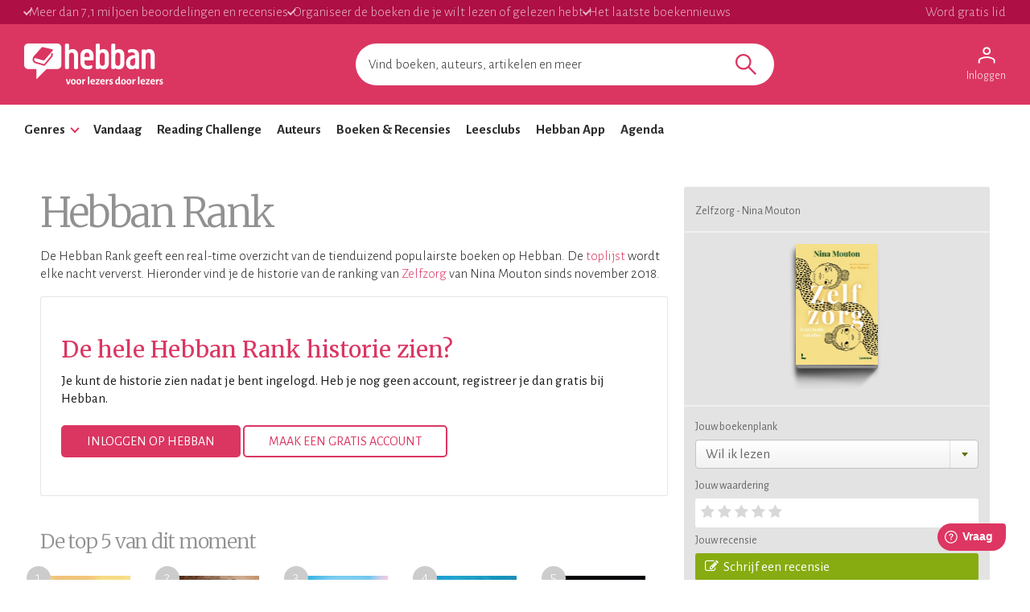

--- FILE ---
content_type: text/html; charset=utf-8
request_url: https://www.hebban.nl/boeken/historie/439154
body_size: 41501
content:
<!DOCTYPE html>
<html lang="nl">
	<head prefix="og: http://ogp.me/ns# fb: http://ogp.me/ns/fb# books: http://ogp.me/ns/books#">
		<title>Zelfzorg | Hebban Rank Historie | Hebban.nl</title>

		<!-- Prevent quirks mode: Force using highest IE mode available, force using chrome plugin for IE if installed -->
		<!--[if IE ]>
		<meta http-equiv="X-UA-Compatible" content="IE=edge,chrome=1">
		<![endif]-->

		<meta name="5e525deea65eb97" content="f3569c2ae20fb1f722f942a80ae35b93" />

		<!-- content info -->
		<meta name="description" lang="nl" content="Hebban. Voor lezers, door lezers. Ontdek nieuwe boeken en zie wat je vrienden lezen. Laat je inspireren door kenners, volg je favoriete auteurs, schrijf blogs en recensies over boeken." />

		<!-- site information -->
		<meta http-equiv="Content-Type" content="text/html; charset=UTF-8" />

		<!-- developer info -->
		<meta name="generator" content="Yuna CMS | http://www.yuna.nl" />

		<!-- Google -->
		<meta name="google-site-verification" content="CuVCtTC1F8jjIvYCa_mUKsc5jBYhCIUrvyznClsDdFg" />
		<meta name="google-site-verification" content="VYzI2mwjceCR7g5IIvFd-FhDCh15Fw79hqEOF8RKqXU" />
		<meta name="google-site-verification" content="rT_0vDMCAiZxwuDkYbvKpflq2IqOTv40A6ByHTyT2Lk" />
		<meta name="facebook-domain-verification" content="lxae4tkcki4vgufdk2riqrfhavj0i8" />

		<!-- app id -->
		<meta name="apple-itunes-app" content="app-id=1053202947" />
		<meta name="google-play-app" content="app-id=nl.dtt.hebban" />

		<!-- facebook -->
		<meta property="fb:app_id" content="429380903860973" />
		<meta property="og:type" content="website" />

		<meta property="og:url" content="https://www.hebban.nl/boeken/historie/439154" />
		<meta property="og:title" content="Zelfzorg" />
		<meta property="og:description" content="Hebban" />
		<meta property="og:image" content="https://static.hebban.nl/covers/00001031/normal/9789401487290.jpeg" />
		<meta property="og:image:width" content="614" />
		<meta property="og:image:height" content="900" />


		
		<link rel="apple-touch-icon-precomposed" sizes="152x152" href="https://www.hebban.nl/style/img/apple/apple-touch-icon-152x152.png">
		<link rel="apple-touch-icon-precomposed" sizes="144x144" href="https://www.hebban.nl/style/img/apple/apple-touch-icon-144x144.png">
		<link rel="apple-touch-icon-precomposed" sizes="120x120" href="https://www.hebban.nl/style/img/apple/apple-touch-icon-120x120.png">
		<link rel="apple-touch-icon-precomposed" sizes="114x114" href="https://www.hebban.nl/style/img/apple/apple-touch-icon-114x114.png">
		<link rel="apple-touch-icon-precomposed" sizes="76x76" href="https://www.hebban.nl/style/img/apple/apple-touch-icon-76x76.png">
		<link rel="apple-touch-icon-precomposed" sizes="72x72" href="https://www.hebban.nl/style/img/apple/apple-touch-icon-72x72.png">
		<link rel="apple-touch-icon-precomposed" sizes="57x57" href="https://www.hebban.nl/style/img/apple/apple-touch-icon-57x57.png">
		<link rel="apple-touch-icon-precomposed" href="https://www.hebban.nl/style/img/apple/apple-touch-icon-152x152.png">


		<!-- additional properiew -->
		<meta property="og:type" content="books.book" /><meta property="books:isbn" content="9789401487290" /><meta property="books:rating:value" content="3.8287" /><meta property="books:rating:scale" content="5" />
		<!-- AJAX crawling -->
		
		<!-- canonical url -->
		<link rel="canonical" href="https://www.hebban.nl/boeken/historie/zelfzorg-is-het-begin-van-alles-nina-mouton" />
		<!-- Load font -->
		<link href='//fonts.googleapis.com/css?family=Merriweather:300,400,400italic,700|Alegreya+Sans:100,300,500,700,900' rel='stylesheet' type='text/css'>

		<!-- Load font awesome -->
		<link href="//netdna.bootstrapcdn.com/font-awesome/4.6.0/css/font-awesome.css" rel="stylesheet">

		<!-- load stylesheets -->
		<link type="text/css" href="https://www.hebban.nl/style/css/compiled.css?v=113" rel="stylesheet" media="screen" />		<link type="text/css" href="https://www.hebban.nl/style/css/2023.css?v=103" rel="stylesheet" media="screen" />
		<meta name="viewport" content="width=device-width, initial-scale=1, maximum-scale=1" />

		<!-- load responsive -->

		<!-- jquery skin -->
		<link type="text/css" href="https://static.hebban.nl/vendor/jquery_ui/css/ui-hebban/jquery-ui-1.10.4.custom.css" rel="stylesheet" media="screen" />
		<!-- Other dynamic CSS assets -->
		
		<!-- Other  assets -->
       

		<!-- IE Fix for HTML5 Tags & Responsive -->
		<!--[if lt IE 9]>
			<script type="text/javascript" src="//html5shiv.googlecode.com/svn/trunk/html5.js"></script>			<script type="text/javascript" src="https://www.hebban.nl/vendor/respond/1_3.js"></script>		<![endif]-->

		
		

		
			<!-- Google Tag Manager -->
			<script>(function(w,d,s,l,i){w[l]=w[l]||[];w[l].push({'gtm.start':
			new Date().getTime(),event:'gtm.js'});var f=d.getElementsByTagName(s)[0],
			j=d.createElement(s),dl=l!='dataLayer'?'&l='+l:'';j.async=true;j.src=
			'https://www.googletagmanager.com/gtm.js?id='+i+dl;f.parentNode.insertBefore(j,f);
			})(window,document,'script','dataLayer','GTM-MQ6GNFX');</script>
			<!-- End Google Tag Manager -->


			<!-- Google Analytics Yuna -->
					
		<!--{{webads}}-->

		<!-- Google Analtics event catcher -->
		<script>window.ga = window.ga || function(){

		};</script>

		<!-- Simple Analtics event catcher -->
		<script>window.sa_event = window.sa_event || function(event){
			sa_event.q ? sa_event.q.push(event) : sa_event.q=[event];
		};</script>
	</head>


	<body class=" yf" style="" data-use="Menu">

					<!-- Google Tag Manager (noscript) -->
			<noscript><iframe src="https://www.googletagmanager.com/ns.html?id=GTM-MQ6GNFX"
			height="0" width="0" style="display:none;visibility:hidden"></iframe></noscript>
			<!-- End Google Tag Manager (noscript) -->
		
		<div class="yf" data-use="Chatbox"></div>

					<div class="header-banner header-index">
	<div class="header-contain">
		<div class="header-banner__items">
			<span class="header-banner__item header-banner__item--highlite">Meer dan 7,1 miljoen beoordelingen en recensies</span>
			<span class="header-banner__item header-banner__item--highlite">Organiseer de boeken die je wilt lezen of gelezen hebt</span>
			<span class="header-banner__item header-banner__item--highlite">Het laatste boekennieuws</span>
			<a href="https://www.hebban.nl/profile/signup"  class="header-banner__item header-banner__item--donate">Word gratis lid</a>
					</div>
	</div>
</div>

<div class="header-main header-index" >
	<div class="header-contain ">
		<div class="header-main__container">
			<div class="header-main__toggle yf-menu-toggle">
				<svg class="header-main__toggle__icon" xmlns="http://www.w3.org/2000/svg" viewBox="0 0 48 48" height="48" width="48"><path d="M6 36v-3h36v3Zm0-10.5v-3h36v3ZM6 15v-3h36v3Z"/></svg>
			</div>
			<a href="https://www.hebban.nl/" title="Home" class="header-main__logo">
				<img src="https://www.hebban.nl/style/img/logo_hebban_payoff.svg" alt="Hebban" class="hidden-sm-down md:show"><img src="https://www.hebban.nl/style/img/logo_mobile.png" alt="Hebban" class="hidden-md-up md:hidden">
			</a>

			<div class="header-main__search">
				 <div class="yf header-search" data-use="Suggest2" data-template="suggestion" data-url="https://www.hebban.nl/Select/suggest?query={{query}}">


					 <script type="text/html" class="yf" name="suggestion">
						<div class="yf-suggestion header-search__result">
							<span class="yf-go">{{suggestion}}</span>
							<svg version="1.1" width="14" height="14" viewBox="0 0 24 24" class="yf-use header-search__result__use">
								<path  d="M 22.038911,24 2.801556,4.762646 V 22.412451 H 0 V 0 H 22.412451 V 2.801556 H 4.762646 L 24,22.038911 Z"></path>
							</svg>
						</div>
					</script>


					 <form class="yf-form" method="GET" action="https://www.hebban.nl/Search" autocomplete="off">
						<input class="yf-query header-search__input" type="text" name="q" value="" placeholder="Vind boeken, auteurs, artikelen en meer" autocomplete="off">
						<button class="yf-search header-search__button clickable">
							<svg version="1.1" viewBox="0 0 24 24" class="header-search__button__svg">
								<path  d="M 22.447059,24 14.57647,16.129412 c -0.705882,0.611765 -1.529412,1.088235 -2.470588,1.429411 -0.941176,0.341177 -1.941176,0.511765 -2.9999996,0.511765 -2.5411766,0 -4.6941177,-0.882353 -6.4588236,-2.647059 C 0.88235297,13.658823 0,11.529411 0,9.0352941 0,6.5411767 0.88235297,4.4117647 2.6470588,2.6470588 4.4117647,0.88235297 6.5529409,0 9.0705883,0 c 2.4941177,0 4.6176467,0.88235297 6.3705877,2.6470588 1.752941,1.7647059 2.629412,3.8941179 2.629412,6.3882353 0,1.0117649 -0.164706,1.9882359 -0.494118,2.9294119 -0.329412,0.941176 -0.823529,1.823529 -1.482352,2.647059 L 24,22.447059 Z M 9.0705883,15.952941 c 1.9058827,0 3.5294117,-0.67647 4.8705877,-2.029412 1.341177,-1.352941 2.011765,-2.982353 2.011765,-4.8882349 0,-1.9058823 -0.670588,-3.5352939 -2.011765,-4.8882353 C 12.6,2.7941176 10.976471,2.117647 9.0705883,2.117647 c -1.9294116,0 -3.5705881,0.6764706 -4.9235295,2.0294118 -1.3529412,1.3529414 -2.0294118,2.982353 -2.0294118,4.8882353 0,1.9058819 0.6764706,3.5352939 2.0294118,4.8882349 1.3529414,1.352942 2.9941179,2.029412 4.9235295,2.029412 z"></path>
							</svg>
						</button>
					</form>


					<span class="yf-clear header-search__close" style="display: none;">
						<span class="header-search__close__icon">&times;</span>
					</span>

					<div class=" header-search__results yf-suggestions" style="display: none;">
						<div class="header-search__scroll yf-mount"></div>
					</div>

				</div>
			</div>
			<div class="header-main__account">
				<div class="header-account">
						<a href="https://www.hebban.nl/Auth/login?redirect_url=https%3A%2F%2Fwww.hebban.nl%2Fmijnhebban" class="header-account__my header-account__my--login">
		<svg version="1.1" viewBox="0 0 24 24" class="header-account__my__icon">
			<path d="M15.711,4.775c-0.908-0.908-2.075-1.361-3.502-1.361S9.615,3.868,8.708,4.775C7.799,5.684,7.346,6.85,7.346,8.277c0,1.427,0.454,2.593,1.362,3.501c0.908,0.908,2.075,1.362,3.501,1.362s2.594-0.454,3.502-1.362c0.907-0.908,1.362-2.075,1.362-3.501C17.073,6.85,16.619,5.684,15.711,4.775z M14.3,10.368c-0.552,0.551-1.247,0.827-2.091,0.827c-0.843,0-1.54-0.275-2.091-0.827C9.566,9.817,9.291,9.12,9.291,8.277c0-0.843,0.275-1.54,0.827-2.091c0.551-0.551,1.248-0.827,2.091-0.827c0.844,0,1.539,0.276,2.091,0.827c0.553,0.551,0.827,1.248,0.827,2.091C15.127,9.12,14.852,9.817,14.3,10.368z"/>
			<path d="M21.968,18.393c-0.41-0.583-0.95-1.026-1.619-1.329c-1.449-0.627-2.832-1.107-4.15-1.442c-1.319-0.336-2.649-0.503-3.989-0.503c-1.34,0-2.675,0.162-4.004,0.486c-1.33,0.325-2.719,0.812-4.167,1.459C3.39,17.366,2.861,17.81,2.45,18.393c-0.411,0.584-0.616,1.286-0.616,2.108v3.048h1.945v-3.048c0-0.346,0.098-0.677,0.292-0.988c0.194-0.313,0.443-0.547,0.746-0.696c1.362-0.672,2.626-1.129,3.794-1.379c1.167-0.25,2.367-0.374,3.599-0.374c1.232,0,2.421,0.124,3.566,0.373c1.146,0.249,2.411,0.708,3.794,1.378c0.303,0.151,0.557,0.383,0.764,0.697c0.204,0.313,0.307,0.644,0.307,0.989v3.048h1.944v-3.048C22.584,19.679,22.38,18.977,21.968,18.393z"/>
		</svg>
		<div class="header-account__my__text">Inloggen</div>
	</a>

	<div class="yf" data-use="gtm.Event" data-name="page.view" data-data="{&quot;user.uid&quot;:null,&quot;user.signed_in&quot;:false}"></div>

				</div>
			</div>
		</div>
	</div>
</div>
<div class="header-nav header-index">
	<div class="header-nav__overlay yf-menu-overlay" style="display: none;"></div>
	<div class="header-nav__container yf-menu-container" style="">
		<div class="header-nav__close yf-menu-close" >
			<span class="header-nav__close__icon">&times;</span>
		</div>
		<nav class="header-nav__menu">
			<ul class="header-nav__list">
				<li class="header-nav__list__item yf-menu-section" >
					<a href="#" title="Alle elementen" class="header-nav__list__link">Genres</a>
					<span class="header-nav__list__expand clickable">
						<i class="header-nav__list__expand__icon " y-name="collapsed"></i>
					</span>
					<ul class="header-nav__list header-nav__list--depth-1 yf-menu-items" y-name="items" style="display:none;">
						<li class="header-nav__list__item">
							<a href="https://www.hebban.nl/boeken?filter=genregroup[]=5" title="Literatuur &  romans" class="header-nav__link">Literatuur &  romans</a>
						</li>
						<li class="header-nav__list__item">
							<a href="https://www.hebban.nl/boeken?filter=genregroup[]=1" title="Thrillers & Spanning" class="header-nav__link">Thrillers & Spanning</a>
						</li>
						<li class="header-nav__list__item">
							<a href="https://www.hebban.nl/boeken?filter=genregroup[]=17" title="Feelgood" class="header-nav__link">Feelgood</a>
						</li>
						<li class="header-nav__list__item">
							<a href="https://www.hebban.nl/boeken?filter=genregroup[]=6" title="Fantasy & SF" class="header-nav__link">Fantasy & SF</a>
						</li>
						<li class="header-nav__list__item">
							<a href="https://www.hebban.nl/boeken?filter=genregroup[]=4" title="Young Adult" class="header-nav__link">Young Adult</a>
						</li>
						<li class="header-nav__list__item">
							<a href="https://www.hebban.nl/boeken?filter=genregroup[]=7" title="Junior" class="header-nav__link">Junior</a>
						</li>
						<li class="header-nav__list__item">
							<a href="https://www.hebban.nl/boeken?filter=genregroup[]=15" title="Non-Fictie" class="header-nav__link">Non-Fictie</a>
						</li>
						<li class="header-nav__list__item">
							<a href="https://www.hebban.nl/boeken?filter=genregroup[]=8" title="Culinair" class="header-nav__link">Culinair</a>
						</li>
					</ul>
				</li>

				

				<li class="header-nav__list__item">
					<a href="https://www.hebban.nl/vandaag" title="Vandaar" class="header-nav__list__link">Vandaag</a>
				</li>
				<li class="header-nav__list__item">
					<a href="https://www.hebban.nl/challenge" title="Reading Challenge" class="header-nav__list__link">Reading Challenge</a>
				</li>
				<li class="header-nav__list__item">
					<a href="https://www.hebban.nl/auteurs" title="Auteurs" class="header-nav__list__link">Auteurs</a>
				</li>
				<li class="header-nav__list__item">
					<a href="https://www.hebban.nl/boeken" title="Boeken & Recensies" class="header-nav__list__link">Boeken & Recensies</a>
				</li>
				<li class="header-nav__list__item">
					<a href="https://www.hebban.nl/leesclubs" title="Leesclubs" class="header-nav__list__link">Leesclubs</a>
				</li>
				<li class="header-nav__list__item">
					<a href="https://www.hebban.nl/app" title="Hebban App" class="header-nav__list__link">Hebban App</a>
				</li>
				<li class="header-nav__list__item">
					<a href="https://www.hebban.nl/agenda" title="Agenda" class="header-nav__list__link">Agenda</a>
				</li>
			</ul>
		</nav>
	</div>
</div>

		

		<!-- Content -->
		<div class="content-row">
						
				<div class="yf-content-stretch">
			<div class="row-gray">
	<div class="container">
				<div style="display:none" data-use="banner.Cpnb" class="yf banner ">
		<div class="banner__label">Advertentie</div>		<div class="banner__wrap">
			<ins class="aso-zone" data-zone="75938"></ins>
		</div>
	</div>
	</div>
</div>		<div class="content">
			<div class="container" >
								<div class="row-fluid">
					<div class="colspan-8 sm-colspan-12">
						
	<span
		class="yf"
		data-use="Signup"
		data-text="Blijf op de hoogte van je favoriete schrijvers en het laatste boekennieuws"
		data-url="https://www.hebban.nl/profile/signup"
		data-label="work"
	></span>

	<article class="work-item work-item-2 work-item-2017" itemscope itemtype="http://schema.org/Book">
		<h1 class="v2" itemprop="name">Hebban Rank</h1>
		<p>
			De Hebban Rank geeft een real-time overzicht van de tienduizend populairste boeken op Hebban.
			De <a href="https://www.hebban.nl/rank">toplijst</a> wordt elke nacht ververst. Hieronder vind je de historie van de ranking van <a href="https://www.hebban.nl/boek/zelfzorg-is-het-begin-van-alles-nina-mouton">Zelfzorg</a> van Nina Mouton  sinds november 2018.
		</p>


		

		<div class="box box-white">

							<h2 class="primary">De hele Hebban Rank historie zien?</h2>
				<strong>Je kunt de historie zien nadat je bent ingelogd. Heb je nog geen account, registreer je dan gratis bij Hebban.</strong>
				<br /><br />
				<a href="https://www.hebban.nl/Auth/login?redirect_url=https%3A%2F%2Fwww.hebban.nl%2Fboeken%2Fhistorie%2F439154" class="btn3 btn-primary " title="Inloggen">Inloggen op Hebban</a>
				<a href="https://www.hebban.nl/Auth/create?redirect_url=https%3A%2F%2Fwww.hebban.nl%2Fboeken%2Fhistorie%2F439154" class="btn3 btn3-o btn-primary " title="Maak een gratis account">Maak een gratis account</a>
				<br/>
				<br/>
				</article>

	<h1 class="v2 small" >De top 5 van dit moment</h1>
	<br />
	<div class="section">
		<div class="row-flex">
										<div class="col-flex" style="padding: 0 0.9vw 0 0.9vw;">
					<span class="img-cover cover-shadowed yf-anchor" data-url="https://www.hebban.nl/boek/geschenk-van-de-zee-julia-kelly" style="position: relative;">
						<span class="">
															<img style="height:15vw; max-height: 227px; width:10vw; padding: 0 0.5vw 2vw 0.9vw" src="https://static.hebban.nl/covers/00001574/thumb/9789026372377_6850ff5528a6e.jpg" />
													</span>
						<span style="
							  position: absolute;
							  border-radius: 50%;
							  width: 30px;
							  height: 30px;
							  background: #CCC;
							  color: white;
							  left: -8px;
							  top: -12px;
							  font-size: 20px;
							  line-height: 28px;
							  text-align: center;
						">1</span>
					</span>
				</div>
											<div class="col-flex" style="padding: 0 0.9vw 0 0.9vw;">
					<span class="img-cover cover-shadowed yf-anchor" data-url="https://www.hebban.nl/boek/narcis-judith-fanto" style="position: relative;">
						<span class="">
															<img style="height:15vw; max-height: 227px; width:10vw; padding: 0 0.5vw 2vw 0.9vw" src="https://static.hebban.nl/covers/00001466/thumb/BW25-narcis.jpg" />
													</span>
						<span style="
							  position: absolute;
							  border-radius: 50%;
							  width: 30px;
							  height: 30px;
							  background: #CCC;
							  color: white;
							  left: -8px;
							  top: -12px;
							  font-size: 20px;
							  line-height: 28px;
							  text-align: center;
						">2</span>
					</span>
				</div>
											<div class="col-flex" style="padding: 0 0.9vw 0 0.9vw;">
					<span class="img-cover cover-shadowed yf-anchor" data-url="https://www.hebban.nl/boek/de-sterkste-zus-angelique-haak" style="position: relative;">
						<span class="">
															<img style="height:15vw; max-height: 227px; width:10vw; padding: 0 0.5vw 2vw 0.9vw" src="https://static.hebban.nl/covers/00001603/thumb/9789402718645_6864d271b148c.jpg" />
													</span>
						<span style="
							  position: absolute;
							  border-radius: 50%;
							  width: 30px;
							  height: 30px;
							  background: #CCC;
							  color: white;
							  left: -8px;
							  top: -12px;
							  font-size: 20px;
							  line-height: 28px;
							  text-align: center;
						">3</span>
					</span>
				</div>
											<div class="col-flex" style="padding: 0 0.9vw 0 0.9vw;">
					<span class="img-cover cover-shadowed yf-anchor" data-url="https://www.hebban.nl/boek/al-het-blauw-van-de-hemel-melissa-da-costa" style="position: relative;">
						<span class="">
															<img style="height:15vw; max-height: 227px; width:10vw; padding: 0 0.5vw 2vw 0.9vw" src="https://static.hebban.nl/covers/00001550/thumb/alhetblauw-melissadacosta.jpg" />
													</span>
						<span style="
							  position: absolute;
							  border-radius: 50%;
							  width: 30px;
							  height: 30px;
							  background: #CCC;
							  color: white;
							  left: -8px;
							  top: -12px;
							  font-size: 20px;
							  line-height: 28px;
							  text-align: center;
						">4</span>
					</span>
				</div>
											<div class="col-flex" style="padding: 0 0.9vw 0 0.9vw;">
					<span class="img-cover cover-shadowed yf-anchor" data-url="https://www.hebban.nl/boek/woeste-kust-charlotte-mcconaghy" style="position: relative;">
						<span class="">
															<img style="height:15vw; max-height: 227px; width:10vw; padding: 0 0.5vw 2vw 0.9vw" src="https://static.hebban.nl/covers/00001474/thumb/9789025477356_67d27bccbe4c2.jpg" />
													</span>
						<span style="
							  position: absolute;
							  border-radius: 50%;
							  width: 30px;
							  height: 30px;
							  background: #CCC;
							  color: white;
							  left: -8px;
							  top: -12px;
							  font-size: 20px;
							  line-height: 28px;
							  text-align: center;
						">5</span>
					</span>
				</div>
									</div>
	</div>
	<br/>
	<br/>
	<a href="https://www.hebban.nl/boek">Bekijk de volledige Hebban Ranking</a>
	<br/>
	<br/>

					</div>
					<div class="colspan-4 sm-colspan-12">
						
	<div class="section">
		<div class="work-actions">
			<span class="work-actions__label">
						Zelfzorg - Nina Mouton 		</span>

		<span class="work-actions__divider"></span>

		<div class="row-fluid">
			<div class="colspan-4"></div>
			<div class="colspan-4">
				
<a href="https://www.hebban.nl/boek/zelfzorg-is-het-begin-van-alles-nina-mouton" class="img-cover">
	
	<div class="cover-shadowed">			<img src="https://static.hebban.nl/covers/00001031/thumb/9789401487290.jpeg" alt="Zelfzorg is het begin van alles" class="" />	
	</div></a>
			</div>
		</div>

		<span class="work-actions__divider"></span>
	

	<span class="work-actions__label">
		Jouw boekenplank
	</span>

	<div
	class="yf"
	data-use="Select,select.Shelf"
	data-message="Leuk dat je dit op je boekenplank wilt zetten! "
	data-button_toggle="false"
	data-id="439154"
	data-url_shelf="https://www.hebban.nl/Shelf/update/439154?value={{value}}"
	data-url_shelf_remove="https://www.hebban.nl/Shelf/remove/439154"
	data-url_recommend="https://www.hebban.nl/Shelf/recommend/439154?value={{value}}"
	data-url_own="https://www.hebban.nl/Shelf/own/439154?value={{value}}"
	data-url_lend="https://www.hebban.nl/Shelf/lend/439154?value={{value}}"
	data-url_wishlist="https://www.hebban.nl/Wishlist/work/439154?value={{value}}"
	data-url_list="https://www.hebban.nl/List/change/439154?list={{list}}&value={{value}}"
	data-dialog="true"
	data-url_read="https://www.hebban.nl/Work/read/439154"
	data-url_to_read="https://www.hebban.nl/Work/to_read/439154"
	data-url_challenge="https://www.hebban.nl/Challenge/work/{{challenge}}?work=439154&shelf={{shelf}}&value={{value}}"
>

	<div class="btn-group fill-horizontal "  >
		<div class="yf-button btn2 btn-primary fill-horizontal dropdown">
			<span class="label yf-label">
				<a href="#to_read" class="yf-option" data-type="shelf" data-value="to_read" title="Wil ik lezen">Wil ik lezen</a>
			</span>
			<a href="#dropdown" class="dropdown-toggle yf-arrow" title="toggle"><span class="caret"></span></a>
		</div>
		<ul class="yf-options dropdown-menu">
			<li>
				<a href="#to_read" class="yf-option" data-type="shelf" data-value="to_read" title="Wil ik lezen">Wil ik lezen</a>
			</li>
			<li>
				<a href="#reading" class="yf-option" data-type="shelf" data-value="reading" title="Nu aan het lezen">Nu aan het lezen</a>
			</li>
			<li>
				<a href="#read" class="yf-option" data-type="shelf" data-value="read" title="Gelezen" >Gelezen</a>
			</li>
			<li>
				<a href="#remove" class="yf-option" data-type="shelf_remove" style="display:none" title="Verwijderen">Verwijderen</a>
			</li>

			<li class="divider"></li>

			<li>
				<a href="#recommend" class="yf-option" data-type="recommend" title="Favorieten">
					<i class="yf-checked fa fa-check-circle-o" style="display:none"></i>
					<i class="yf-unchecked fa fa-circle-o"></i>
					&nbsp;&nbsp;Favorieten
				</a>
			</li>


			<li>
				<a href="#wishlist" class="yf-option" data-type="wishlist" title="Verlanglijstje">
					<i class="yf-checked fa fa-check-circle-o" style="display:none"></i>
					<i class="yf-unchecked fa fa-circle-o"></i>
					&nbsp;&nbsp;Verlanglijstje
				</a>
			</li>


			<li>
				<a href="#own" class="yf-option" data-type="own" title="In bezit">
					<i class="yf-checked fa fa-check-circle-o" style="display:none"></i>
					<i class="yf-unchecked fa fa-circle-o"></i>
					&nbsp;&nbsp;In bezit
				</a>
			</li>

			<li>
				<a href="#lend" class="yf-option" data-type="lend" title="Uitgeleend">
					<i class="yf-checked fa fa-check-circle-o" style="display:none"></i>
					<i class="yf-unchecked fa fa-circle-o"></i>
					&nbsp;&nbsp;Uitgeleend
				</a>
			</li>

			<div class="yf-pledges" style="display:none">
				<li class="divider"></li>
				<li class=""><i>Challenges</i></li>
				<li class="yf-pledge">
					<a href="#" class="yf-option" data-type="pledge" data-value="{{value}}" title="Challenge">
						<i class="yf-checked fa fa-check-circle-o" style="display:none"></i>
						<i class="yf-unchecked fa fa-circle-o"></i>
						&nbsp;&nbsp;{{title}}
					</a>
				</li>
			</div>


			<li class="divider"></li>


			<div class="yf-lists _scrollpane">
				<li class="yf-list" style="display:none">
					<a href="#" class="yf-option" data-type="list" data-value="{{value}}" title="Voeg toe aan de lijst">
						<i class="yf-checked fa fa-check-circle-o" style="display:none"></i>
						<i class="yf-unchecked fa fa-circle-o"></i>
						&nbsp;&nbsp;{{title}}
					</a>
				</li>
			</div>

			<li>
				<a class="yf-option" data-type="create_list" href="https://www.hebban.nl/mijnhebban/books/shelf/create" ><i class="fa fa-plus-circle"></i> Nieuwe plank maken</a>
			</li>

			<li class="divider"></li>

			<li class="yf-loading" style="display:none"><span>Loading</span></li>
			<li class="yf-status" style="display:none"><span>De wijzigingen zijn opgeslagen</span></li>

		</ul>

	</div>
</div>

	<span class="work-actions__label">
		Jouw waardering
	</span>

	<span class="work-actions__rate">
		<div
	class="yf rate"
	data-use="Rate2"
	//data-url_anon="https://www.hebban.nl/Rating/Work/439154?value={{value}}&email={{email}}"
	data-message="Leuk dat je dit wilt waarderen! "
	data-id="439154"
	data-model="Work"
	data-url="https://www.hebban.nl/Rating/Work/439154?value={{value}}"
>
	<!-- zonder linebreaks ivm hover -->
		
	<span class="rating-options-container">
		<span class="yf-option option" data-value="1"><i class="fa fa-star"></i></span><span class="yf-option option" data-value="2"><i class="fa fa-star"></i></span><span class="yf-option option" data-value="3"><i class="fa fa-star"></i></span><span class="yf-option option" data-value="4"><i class="fa fa-star"></i></span><span href="#" class="yf-option option" data-value="5"><i class="fa fa-star"></i></span>
		<span class="yf-unrate pull-right anchor"><i class="fa fa-trash"></i></span>
	</span>

</div>
	</span>

	<span class="work-actions__label">
		Jouw recensie
	</span>

				
	<a href="https://www.hebban.nl/boek/zelfzorg-is-het-begin-van-alles-nina-mouton#review" class="btn align-left work-actions__review">
					<i class="fa fa-pencil-square-o"></i>&nbsp;&nbsp;Schrijf een recensie
			</a>


			<span class="work-actions__divider"></span>


		<div class="yf" data-use="GA" data-event="buy" data-label="banner">
			<span class="work-actions__label">
				<a href="https://www.hebban.nl/partners" class="work-actions__icon clickable">?</a> Onze partners
			</span>

			<a href="https://zoekeenboek.libris.nl/9789401487290" target="_blank" data-label="libris-boek" class="yf-click">
				<img width="100%" src="https://static.hebban.nl/style/img/suppliers/banner_libris.png" />
			</a>

					<div style="display:none" data-use="banner.Cpnb" class="yf banner ">
				<div class="banner__wrap">
			<ins class="aso-zone" data-zone="76021"></ins>
		</div>
	</div>
		</div>
	</div>

	</div>

			<div style="display:none" data-use="banner.Cpnb" class="yf banner banner--wrapped">
		<div class="banner__label">Advertentie</div>		<div class="banner__wrap">
			<ins class="aso-zone" data-zone="75969"></ins>
		</div>
	</div>
					</div>
				</div>
			</div>
		</div>
			</div>
		</div>



		<!-- 1 -->
								<div class="footer-index">
	<div class="footer-contain">

		<div class="footer-banner">
					<div style="display:none" data-use="banner.Cpnb" class="yf banner ">
				<div class="banner__wrap">
			<ins class="aso-zone" data-zone="75968"></ins>
		</div>
	</div>
		</div>

		
		<div class="footer-grid">
							<div class="footer-nav" >
					<div class="footer-nav__header" >Nieuws en inspiratie</div>
											<a class="footer-nav__item clickable" href="https://www.hebban.nl/newsroom" title="Nieuws">Nieuws</a>
											<a class="footer-nav__item clickable" href="https://www.hebban.nl/" title="Verdieping">Verdieping</a>
											<a class="footer-nav__item clickable" href="https://www.hebban.nl/tipt " title="Hebban tipt">Hebban tipt</a>
											<a class="footer-nav__item clickable" href="https://www.hebban.nl/acties" title="Giveaways">Giveaways</a>
											<a class="footer-nav__item clickable" href="https://www.hebban.nl/nieuwsbrieven" title="Nieuwsbrieven">Nieuwsbrieven</a>
											<a class="footer-nav__item clickable" href="https://www.hebban.nl/app" title="Gratis Hebban App">Gratis Hebban App</a>
									</div>
							<div class="footer-nav" >
					<div class="footer-nav__header" >Boeken en auteurs</div>
											<a class="footer-nav__item clickable" href="https://www.hebban.nl/auteurs?sort=popular" title="Populairste auteurs">Populairste auteurs</a>
											<a class="footer-nav__item clickable" href="https://www.hebban.nl/recensies" title="Nieuwste recensies">Nieuwste recensies</a>
											<a class="footer-nav__item clickable" href="https://www.hebban.nl/rank" title="Hebban Rank">Hebban Rank</a>
											<a class="footer-nav__item clickable" href="https://www.hebban.nl/1000" title="Hebban 1000">Hebban 1000</a>
											<a class="footer-nav__item clickable" href="https://www.hebban.nl/boeken?sort=publication&filter=type=coming" title="Verwachte boeken">Verwachte boeken</a>
											<a class="footer-nav__item clickable" href="https://www.hebban.nl/toevoegen" title="Boek toevoegen">Boek toevoegen</a>
									</div>
							<div class="footer-nav" >
					<div class="footer-nav__header" >Lezerscommunity</div>
											<a class="footer-nav__item clickable" href="https://www.hebban.nl/profile/signup/create" title="Word lid">Word lid</a>
											<a class="footer-nav__item clickable" href="https://www.hebban.nl/challenge" title="Hebban Reading Challenge">Hebban Reading Challenge</a>
											<a class="footer-nav__item clickable" href="https://www.hebban.nl/leesclubs" title="Hebban Leesclubs">Hebban Leesclubs</a>
											<a class="footer-nav__item clickable" href="https://www.hebban.nl/boekentipper" title="Hebban Boekentipper">Hebban Boekentipper</a>
											<a class="footer-nav__item clickable" href="https://www.hebban.nl/doorlezers" title="Blogs, spots en meer">Blogs, spots en meer</a>
									</div>
							<div class="footer-nav" >
					<div class="footer-nav__header" >Campagnes</div>
											<a class="footer-nav__item clickable" href="https://www.hebban.nl/boekenweek" title="Boekenweek">Boekenweek</a>
											<a class="footer-nav__item clickable" href="https://www.hebban.nl/heelnederlandleest" title="Heel Nederland Leest">Heel Nederland Leest</a>
											<a class="footer-nav__item clickable" href="https://www.hebban.nl/kinderboekenweek" title="Kinderboekenweek ">Kinderboekenweek </a>
											<a class="footer-nav__item clickable" href="https://www.hebban.nl/nationalevoorleesdagen" title="Nationale Voorleesdagen">Nationale Voorleesdagen</a>
											<a class="footer-nav__item clickable" href="https://www.hebban.nl/thrillerweken" title="Thriller Weken">Thriller Weken</a>
											<a class="footer-nav__item clickable" href="https://www.hebban.nl/weekvandedebutant" title="Week van de Debutant">Week van de Debutant</a>
											<a class="footer-nav__item clickable" href="https://www.hebban.nl/zomerlezen" title="Zomerlezen">Zomerlezen</a>
									</div>
							<div class="footer-nav" >
					<div class="footer-nav__header" >Over Hebban</div>
											<a class="footer-nav__item clickable" href="https://www.hebban.nl/colofon" title="Colofon">Colofon</a>
											<a class="footer-nav__item clickable" href="https://www.hebban.nl/debuutprijs" title="Hebban Debuutprijs">Hebban Debuutprijs</a>
											<a class="footer-nav__item clickable" href="https://www.hebban.nl/thrillerprijs" title="Hebban Thrillerprijs">Hebban Thrillerprijs</a>
											<a class="footer-nav__item clickable" href="https://www.hebbanindeklas.nl" title="Hebban in de Klas">Hebban in de Klas</a>
											<a class="footer-nav__item clickable" href="https://www.hebban.nl/huisregels" title="Huisregels">Huisregels</a>
											<a class="footer-nav__item clickable" href="https://www.hebban.nl/disclaimer-2" title="Disclaimer & Privacy">Disclaimer & Privacy</a>
											<a class="footer-nav__item clickable" href="javascript:Cookiebot.renew()" title="Cookie instellingen">Cookie instellingen</a>
									</div>
					</div>
	</div>

</div>

<div class="footer-support">
	<div class="footer-support__bottom">
		<div class="container footer-support__container">
			<img class="footer-support__logo" height="50px" src="https://www.hebban.nl/style/img/logo_boekenbon.png" alt="De Nederlandse Boekenbon"/>
			<span class="footer-support__text"><a href="https://boekenbon.nl/" title="De Nederlandse Boekenbon<" class="footer-support__link" target="_blank">De Nederlandse Boekenbon</a> is supporter van lezerscommunity Hebban</span>
		</div>	
	</div>	
</div>


<div class="row-white">
    <br />
    <br />
    <div class="container">
        <style>
            .footer-logo {
                padding: 0 12px;
                display: grid;
                grid-template-columns: 100px auto 120px;
            }
            .footer-logo__cpnb {
                grid-column-start: 1;
                grid-column-end: 2;
            }
            .footer-logo__wie {
                grid-column-start: 3;
                grid-column-end: 4;
            }
            
        </style>
        <do
        <div class="footer-logo">
            <div class="footer-logo_cpnb">
                <a href="https://www.cpnb.nl" target="_blank"><img width="100%" src="https://www.hebban.nl/style/img/logo_cpnb.png" /></a>
            </div>
            <div class="footer-logo__wie" >
                <img width="100%" src="https://www.hebban.nl/style/img/logo_wlhegv.gif" />
            </div>
        </div>
    </div>
    <br />
    <br />
</div>
		

		<!-- Templates -->
		<script class="yf" name="dialog-alert" type="text/html">
			<div>
				<span>{{message}}</span><br/><br/>
				<div>
					<button class="btn yf-btn btn-primary" type="button">{{? close != false }}{{close}}{{??}}Ok{{/?}}</a>
				</div>
			</div>
		</script>

		<script class="yf" name="dialog-login" type="text/html">
			<div class="popup-signup popup-{{viewport}}">
				<a href="#" class="yf-close popup-close" title="Sluiten"><i class="fa fa-close"></i></a>
				<div class="popup-signup-message">
					<h2>{{message}}</h2>
					<h3>Word daarom nu lid van de grootste en leukste lezerscommunity van Nederland en Vlaanderen.</h3>
					<ul class="">
						<li><i class="fa fa-check"></i>&nbsp;&nbsp;Doe mee aan de Hebban Reading Challenge</li>
						<li><i class="fa fa-check"></i>&nbsp;&nbsp;Schrijf je in voor leesclubs</li>
						<li><i class="fa fa-check"></i>&nbsp;&nbsp;Beheer de boeken die je nog wilt lezen en al gelezen hebt</li>
						<li><i class="fa fa-check"></i>&nbsp;&nbsp;Volg je favoriete schrijvers en blijf op de hoogte</li>
						<li><i class="fa fa-check"></i>&nbsp;&nbsp;Beoordeel boeken en schrijf recensies</li>
						<li><i class="fa fa-check"></i>&nbsp;&nbsp;Volg je favoriete boekhandel</li>
					</ul>
				</div>
				<div class="popup-signup-bottom">
					<a class="btn btn-primary" href="https://www.hebban.nl/Signup/create?from=https%3A%2F%2Fwww.hebban.nl%2Fboeken%2Fhistorie%2F439154" title="Registreren.">Klik hier om je te registreren.</a> <span class=""> Al lid? <a href="https://www.hebban.nl/Auth/login?redirect_url=https%3A%2F%2Fwww.hebban.nl%2Fboeken%2Fhistorie%2F439154" class="log-in" title="Inloggen">Log in</a>
				</div>


			</div>
		</script>

		<script class="yf" name="dialog-signin" type="text/html">
	<div class="popup-{{viewport}}" style="padding: 0">
		<div style="dialog-signup">
			<a href="#" class="yf-close popup-close" title="Sluiten"><i class="fa fa-close"></i></a>
			<div class="dialog-signup__header hidden-xs sm:show" >
				Word gratis lid van de grootste lezerscommunity <br />van Nederland en Vlaanderen</div>
			</div>
							<img class="hidden-xs sm:show" src="https://static.hebban.nl/files/images/normal/5c460b2c3e991ecae722988aebdf34fe.png" style="width: 100%; aspect-ratio: 2/1;" >
										<img class="hidden-sm-up sm:hide" src="https://static.hebban.nl/files/images/normal/dc90567b5c5a5c169e075df83bfb6efd.png" style="width: 100%; aspect-ratio: 1 / 1;">
						<div class="dialog-signup__footer">
				<div class="dialog-signup__message">
					{{message}}
				</div>
				<a href="https://www.hebban.nl/signin?redirect_url={{url}}" class="btn btn-primary" title="Inloggen">Log in</a>
				<span class="hidden-xs">&nbsp;&nbsp;of&nbsp;&nbsp;</span>
				<a class="btn btn-color-2" href="https://www.hebban.nl/Signup/create?from={{url}}" title="Registreren.">Maak een gratis account aan</a> <span class="">
			</div>
		</div>
	</div>
</script>
		<script class="yf" name="dialog-rating" type="text/html">
			<div class="popup-signup popup-{{viewport}}">
				<a href="#" class="yf-close popup-close" title="Sluiten"><i class="fa fa-close"></i></a>
				<div class="popup-signup-message">
					<h2>Oei, je bent niet ingelogd</h2>
					<p>
						<strong><a href="https://www.hebban.nl/Auth/login?redirect_url=https%3A%2F%2Fwww.hebban.nl%2Fboeken%2Fhistorie%2F439154" class="" title="Zonder Facebook registreren.">Klik hier</a> om in te loggen of vul hieronder je e-mailadres in.</strong> We sturen je een link waarmee je je waardering kunt bevestigen. Je kunt ook een <a href="https://www.hebban.nl/Auth/create?redirect_url=https%3A%2F%2Fwww.hebban.nl%2Fboeken%2Fhistorie%2F439154" class="" title="Registreren.">gratis account</a> maken.
					</p>
					<div class="input-container">
						<input type="email" class="yf-rating-email" placeholder="je e-mailadres"/><a class="yf-rating-email-submit btn btn-submit btn3" href="#">Verstuur</a>
						<div class="yf-rating-email-error email-error"></div>
					</div>

				</div>
			</div>
		</script>


		<script class="yf" name="dialog-confirm" type="text/html">
			<div>
				<span>{{question}}</span><br/><br/>
				<div>
					<button class="btn yf-btn-cancel btn btn-color-3" type="button">Annuleer</button>&nbsp;
					<button class="btn btn-primary yf-btn-confirm" type="button">Ok</button><br />
				</div>
			</div>
		</script>


		<script class="yf" name="dialog-application" type="text/html">
			<div>
				<a href="#" class="yf-close popup-close" title="Sluiten"><i class="fa fa-close"></i></a>
				<iframe src="{{src}}" width="100%" height="100%" frameborder="0" name="{{name}}"></iframe>
			</div>
		</script>


		<script class="yf" name="dialog-html" type="text/html">
			<div>
				<a href="#" class="yf-close popup-close" title="Sluiten"><i class="fa fa-close"></i></a>
				{{html}}
			</div>
		</script>


		<script class="yf" name="overlay" type="text/html"><div class="overlay"><iframe src="{{src}}" width="100%" height="100%" frameborder="0" name=""></iframe></div>
        </script>



		
		<!-- Platformsniffer -->
		<script type="text/javascript" src="https://www.hebban.nl/vendor/sniff/sniff.js"></script>		<!-- jQuery -->
				<script type="text/javascript" src="https://ajax.googleapis.com/ajax/libs/jquery/1.9.1/jquery.min.js"></script>		<!-- jQuery UI-->
				<script type="text/javascript" src="https://ajax.googleapis.com/ajax/libs/jqueryui/1.11.2/jquery-ui.min.js"></script>		<!-- Underscore -->
				<script type="text/javascript" src="https://static.hebban.nl/vendor/underscore/1_4_4.js"></script>		<!-- Fitvids for pages -->
		<script type="text/javascript" src="https://static.hebban.nl/vendor/jquery/fitvids.js"></script>		<!-- YF -->
		<script type="text/javascript" src="https://www.hebban.nl/library/js/YF.js?version=7"></script>		<!-- other JS assets -->
		

		
		<script type="text/javascript">
			yf.state({"authenticated":false});
	</script>



		

		<!-- viewport testers -->
		<div class="yf-viewport visible-lg" data-viewport="lg"></div>
		<div class="yf-viewport visible-md" data-viewport="md"></div>
		<div class="yf-viewport visible-sm" data-viewport="sm"></div>
		<div class="yf-viewport visible-xs" data-viewport="xs"></div>


		<!-- Load main build -->
					<script type="text/javascript" src="https://www.hebban.nl/js/build/main.js?v=155"></script>
		

		<script async defer src="https://scripts.simpleanalyticscdn.com/latest.js"></script>
		<noscript><img src="https://queue.simpleanalyticscdn.com/noscript.gif" alt=""/></noscript>


		<script type="text/javascript">
		yf.init({
			main:'Main',
			load:'files',
							url_scripts:'https://www.hebban.nl/js/',
						url_bundles:'https://www.hebban.nl/js/bundles/',
			messages: false,
			errors: false,
			console: false		});
		</script>

	</body>
</html>